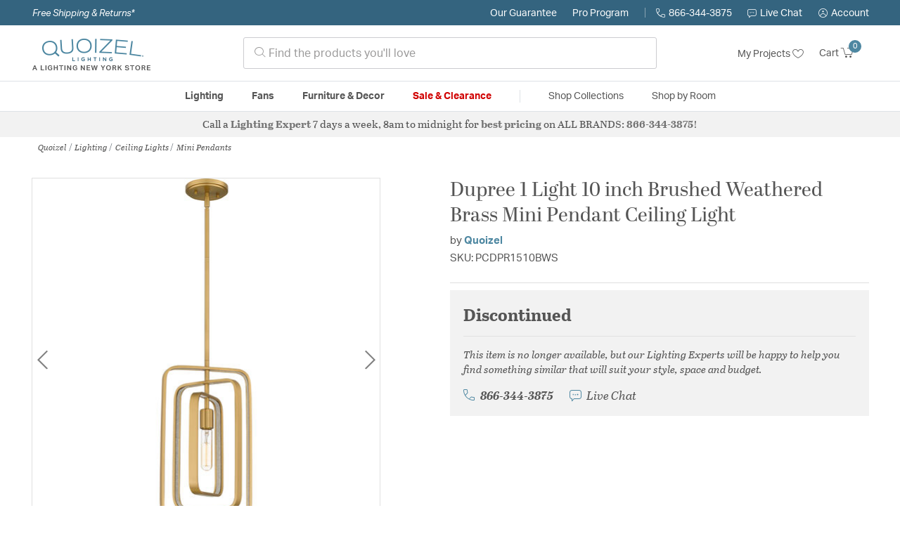

--- FILE ---
content_type: text/javascript; charset=utf-8
request_url: https://p.cquotient.com/pebble?tla=bhcf-lny_us&activityType=viewProduct&callback=CQuotient._act_callback0&cookieId=acNSMLaW9lrV4PoRDkdYbjxNsx&userId=&emailId=&product=id%3A%3A2439412%7C%7Csku%3A%3A%7C%7Ctype%3A%3A%7C%7Calt_id%3A%3A&realm=BHCF&siteId=lny_us&instanceType=prd&locale=en_US&referrer=&currentLocation=https%3A%2F%2Fquoizellightinglights.com%2Fproduct%2Flighting%2Fceiling-lights%2Fmini-pendants%2Fquoizel-lighting-dupree-mini-pendant-pcdpr1510bws%2F2439412.html&ls=true&_=1768582805608&v=v3.1.3&fbPixelId=__UNKNOWN__&json=%7B%22cookieId%22%3A%22acNSMLaW9lrV4PoRDkdYbjxNsx%22%2C%22userId%22%3A%22%22%2C%22emailId%22%3A%22%22%2C%22product%22%3A%7B%22id%22%3A%222439412%22%2C%22sku%22%3A%22%22%2C%22type%22%3A%22%22%2C%22alt_id%22%3A%22%22%7D%2C%22realm%22%3A%22BHCF%22%2C%22siteId%22%3A%22lny_us%22%2C%22instanceType%22%3A%22prd%22%2C%22locale%22%3A%22en_US%22%2C%22referrer%22%3A%22%22%2C%22currentLocation%22%3A%22https%3A%2F%2Fquoizellightinglights.com%2Fproduct%2Flighting%2Fceiling-lights%2Fmini-pendants%2Fquoizel-lighting-dupree-mini-pendant-pcdpr1510bws%2F2439412.html%22%2C%22ls%22%3Atrue%2C%22_%22%3A1768582805608%2C%22v%22%3A%22v3.1.3%22%2C%22fbPixelId%22%3A%22__UNKNOWN__%22%7D
body_size: 367
content:
/**/ typeof CQuotient._act_callback0 === 'function' && CQuotient._act_callback0([{"k":"__cq_uuid","v":"acNSMLaW9lrV4PoRDkdYbjxNsx","m":34128000},{"k":"__cq_bc","v":"%7B%22bhcf-lny_us%22%3A%5B%7B%22id%22%3A%222439412%22%7D%5D%7D","m":2592000},{"k":"__cq_seg","v":"0~0.00!1~0.00!2~0.00!3~0.00!4~0.00!5~0.00!6~0.00!7~0.00!8~0.00!9~0.00","m":2592000}]);